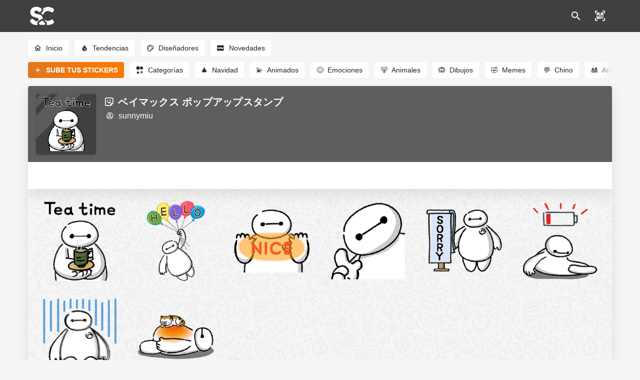

--- FILE ---
content_type: application/javascript; charset=UTF-8
request_url: https://stickers.cloud/_nuxt/a9bc6b8.js
body_size: 5899
content:
(window.webpackJsonp=window.webpackJsonp||[]).push([[38,17],{443:function(t,e,o){var content=o(446);content.__esModule&&(content=content.default),"string"==typeof content&&(content=[[t.i,content,""]]),content.locals&&(t.exports=content.locals);(0,o(13).default)("3fa59910",content,!0,{sourceMap:!1})},444:function(t,e,o){"use strict";o.r(e);var r=o(179),l=o(250),c=(o(18),o(448)),n={props:{pack:{type:Object,default:{}},rank:{type:Number,default:0},noLazy:{type:Boolean,default:!1}},data:function(){return{isIOS:c.isIOS}}},d=(o(445),o(87)),component=Object(d.a)(n,(function(){var t=this,e=t._self._c;return e("div",[e("div",{staticClass:"white rounded list-item mt-4 default-shadow"},[e("nuxt-link",{attrs:{to:t.localePath({name:"pack-pack",params:{pack:t.pack.slug}})}},[e("div",{staticClass:"pa-1 d-flex align-center"},[t.noLazy?e("img",{staticClass:"list-tray-icon",attrs:{src:t.pack.tray_src,block:"",width:"64px",height:"64px"}}):e(l.a,{staticClass:"list-tray-icon",attrs:{src:t.pack.tray_src,block:"","aspect-ratio":"1","max-width":"64px","lazy-src":t.isIOS?null:"/global/image_holder.jpg"}})],1)]),t._v(" "),e("div",{staticClass:"list-pack-content pa-2"},[e("div",[e("nuxt-link",{attrs:{to:t.localePath({name:"pack-pack",params:{pack:t.pack.slug}})}},[e("div",{staticClass:"list-pack-title"},[t._v(t._s((t.rank?"#"+t.rank+" ":"")+t.pack.title))])]),t._v(" "),e("nuxt-link",{attrs:{to:t.localePath({name:"profile-username",params:{username:t.pack.author.slug}})}},[e("div",{staticClass:"list-pack-author mt-1"},[e(r.a,{staticClass:"list-pack-author-icon"},[t._v("mdi-account-circle-outline")]),t._v(" "+t._s(t.pack.author.username))],1)]),t._v(" "),e("nuxt-link",{attrs:{to:t.localePath({name:"pack-pack",params:{pack:t.pack.slug}})}},[e("div",{staticClass:"list-pack-stickers d-flex mt-1",class:{"justify-space-between":t.pack.stickers.length>3,"justify-space-around":t.pack.stickers.length<=3}},[t._l(t.noLazy?t.pack.stickers:[],(function(o){return e("img",{key:o.uuid,attrs:{alt:t.pack.title+" - Sticker",src:o.sticker_src,block:"",width:"45px",height:"45px"}})})),t._v(" "),t._l(t.noLazy?[]:t.pack.stickers,(function(o){return e(l.a,{key:o.uuid,attrs:{title:t.pack.title+" - Sticker",src:o.sticker_src,block:"","aspect-ratio":"1","max-width":"45px","lazy-src":t.isIOS?null:"/global/image_holder.jpg"}})}))],2)])],1)])],1)])}),[],!1,null,"136ff46d",null);e.default=component.exports},445:function(t,e,o){"use strict";o(443)},446:function(t,e,o){var r=o(12)(!1);r.push([t.i,".list-item[data-v-136ff46d]{display:flex;flex:1 1 100%;position:relative}.list-pack-content[data-v-136ff46d]{width:100%;overflow:hidden}.list-pack-title[data-v-136ff46d]{color:rgba(0,0,0,.87);line-height:100%;font-weight:700;font-size:.9em;white-space:nowrap;text-overflow:ellipsis;overflow:hidden}.list-pack-author-icon[data-v-136ff46d]{font-size:14px;vertical-align:baseline;vertical-align:initial}.list-pack-author[data-v-136ff46d]{color:rgba(0,0,0,.6);line-height:100%;font-size:.9em;white-space:nowrap;text-overflow:ellipsis;overflow:hidden;display:inline-block!important;min-height:16px}.list-tray-icon[data-v-136ff46d]{height:64px;width:64px}.list-pack-stickers[data-v-136ff46d]{min-height:45px}",""]),t.exports=r},487:function(t,e,o){var content=o(535);content.__esModule&&(content=content.default),"string"==typeof content&&(content=[[t.i,content,""]]),content.locals&&(t.exports=content.locals);(0,o(13).default)("b619ad60",content,!0,{sourceMap:!1})},488:function(t,e,o){var content=o(537);content.__esModule&&(content=content.default),"string"==typeof content&&(content=[[t.i,content,""]]),content.locals&&(t.exports=content.locals);(0,o(13).default)("a7a5f574",content,!0,{sourceMap:!1})},534:function(t,e,o){"use strict";o(487)},535:function(t,e,o){var r=o(12)(!1);r.push([t.i,".card-header-avatar[data-v-3effc156]{width:120px;height:120px;position:relative}.avatar-image[data-v-3effc156]{position:absolute;z-index:2}.avatar-re[data-v-3effc156]{position:absolute;z-index:3}.whatsapp-background[data-v-3effc156]{background-image:url(/global/bg_whatsapp.png);background-repeat:repeat}.user-social-media[data-v-3effc156]{position:absolute;bottom:0}.do-overflow[data-v-3effc156]{overflow:visible}.pack-votes[data-v-3effc156]{line-height:23px;font-weight:500;margin-left:25px}.middle-section[data-v-3effc156]{height:54px}.icon-title-list[data-v-3effc156]{vertical-align:text-top;font-size:20px}.title-list[data-v-3effc156]{text-transform:uppercase;font-size:1em;font-weight:700}.xxl-large[data-v-3effc156]{height:72px!important}.position-relative[data-v-3effc156]{position:relative}.close-x-button[data-v-3effc156]{position:absolute;top:6px;right:6px;cursor:pointer;font-size:1.1em}.play-button-box[data-v-3effc156]{position:absolute;left:50%;top:50%;transform:translate(-50%,-50%);border-radius:50%!important;cursor:pointer}.play-button-text[data-v-3effc156]{vertical-align:top}.image-ratio[data-v-3effc156]{width:100%;height:auto}",""]),t.exports=r},536:function(t,e,o){"use strict";o(488)},537:function(t,e,o){var r=o(12)(!1);r.push([t.i,".VueStar,.VueStar__ground{width:20px!important;height:20px!important}:root{--animate-duration:1s;--animate-delay:1s;--animate-repeat:1}.animate__animated{-webkit-animation-duration:1s;-webkit-animation-duration:var(--animate-duration);animation-duration:1s;animation-duration:var(--animate-duration);-webkit-animation-fill-mode:both;animation-fill-mode:both}@-webkit-keyframes headShake{0%{transform:translateX(0)}6.5%{transform:translateX(-6px) rotateY(-9deg)}18.5%{transform:translateX(5px) rotateY(7deg)}31.5%{transform:translateX(-3px) rotateY(-5deg)}43.5%{transform:translateX(2px) rotateY(3deg)}50%{transform:translateX(0)}}@keyframes headShake{0%{transform:translateX(0)}6.5%{transform:translateX(-6px) rotateY(-9deg)}18.5%{transform:translateX(5px) rotateY(7deg)}31.5%{transform:translateX(-3px) rotateY(-5deg)}43.5%{transform:translateX(2px) rotateY(3deg)}50%{transform:translateX(0)}}.animate__headShake{-webkit-animation-timing-function:ease-in-out;animation-timing-function:ease-in-out;-webkit-animation-name:headShake;animation-name:headShake}@-webkit-keyframes heartBeat{0%{transform:scale(1)}14%{transform:scale(1.3)}28%{transform:scale(1)}42%{transform:scale(1.3)}70%{transform:scale(1)}}@keyframes heartBeat{0%{transform:scale(1)}14%{transform:scale(1.3)}28%{transform:scale(1)}42%{transform:scale(1.3)}70%{transform:scale(1)}}.animate__heartBeat{-webkit-animation-name:heartBeat;animation-name:heartBeat;-webkit-animation-duration:1.3s;-webkit-animation-duration:calc(var(--animate-duration)*1.3);animation-duration:1.3s;animation-duration:calc(var(--animate-duration)*1.3);-webkit-animation-timing-function:ease-in-out;animation-timing-function:ease-in-out}.VueStar__decoration{margin-top:-40px!important;margin-left:-40px!important}.VueStar__icon{z-index:3}",""]),t.exports=r},584:function(t,e,o){"use strict";o.r(e);var r=o(442),l=o(180),c=o(186),n=o(435),d=o(441),m=o(179),h=o(250),k=o(434),_=o(45),f=o(563),v=o(564),w=(o(70),o(41)),x=(o(19),o(58),o(25),o(195),o(533)),C=o.n(x),y=o(448),$=o(227),S=o.n($),I={components:{AnimatedNumber:C.a,VueQr:S.a},data:function(){return{pack:{author:{},interactions:{},statistics:{},download:{},stickers:[]},isMobile:y.isMobile,isAndroid:y.isAndroid,isIOS:y.isIOS,alert:{show:!1,type:"error",message:null},icon:{error:"mdi-alert-circle-outline",success:"mdi-check-circle-outline",info:"mdi-information-outline"},download_alert:!1}},computed:{button_size:function(){var t=2;switch(this.pack.download.telegram&&(t+=1),this.pack.download.signal&&(t+=1),t){case 2:return 6;case 3:return 4;case 4:return 3;default:return 12}},is_custom_color:function(){return!(!this.$route.name||!(this.$route.name.startsWith("profile")||this.$route.name.startsWith("pack")||this.$route.name.startsWith("trends")||this.$route.name.startsWith("designers")||this.$route.name.startsWith("new")))}},asyncData:function(t){var e=t.error,o=t.app,r=t.params,l=t.redirect,c=t.store;return o.$axios.get("/packs/slug/".concat(encodeURI(r.pack)),{headers:{Authorization:o.$auth.getToken("local")||null,locale:o.i18n.locale}}).then((function(t){if(!t.data.success)return e({statusCode:404,message:t.data.result.message});var r=t.data.result;if(!r.redirect_url)return c.commit("theme/custom_color",r.color),r.stickers&&r.stickers[0]&&r.stickers[0]&&(r.stickers[0].active=!1),{pack:r};l(o.localePath({name:"pack-pack",params:{pack:r.redirect_url}}))})).catch((function(t){console.log("/packs/slug/".concat(encodeURI(r.pack))),console.log(t),t.response.data.result?e({statusCode:t.response.status,message:t.response.data.result.message}):e({statusCode:t.response.status,message:o.i18n.t("unexpected_error")})}))},mounted:function(){this.getUserInteractions()},methods:{openDownloadModal:function(){var t=this;this.download_alert=!0,setTimeout((function(){t.isMobile&&(t.download_alert=!1)}),7e3)},formatInteger:function(t){return t.toFixed(0)},getUserInteractions:function(t){var e=this;t=t||1e3,this.pack.interactions.like&&setTimeout((function(){e.$refs.userIconLikes.$data.active=!0,e.$refs.userIconLikes.$data.toggleAnimate=!0,e.$refs.userIconLikes.$data.toggleColor=!0}),t),this.pack.interactions.favorite&&setTimeout((function(){e.$refs.userIconFavs.$data.active=!0,e.$refs.userIconFavs.$data.toggleAnimate=!0,e.$refs.userIconFavs.$data.toggleColor=!0}),t)},like:function(){var t=this;this.$axios.post("https://api.stickers.cloud/v1/packs/slug/"+encodeURI(this.$route.params.pack)+"/like",{headers:{locale:this.$i18n.locale}}).then((function(e){if(t.pack.interactions.like)t.pack.interactions.like=!1;else{var o=e.data;o.success?t.pack.statistics.likes=o.result.likes:t.showAlert(!0,"error",o.result.message),t.pack.interactions.like=!t.pack.interactions.like,t.getUserInteractions(100)}}))},fav:function(){var t=this;this.$axios.post("https://api.stickers.cloud/v1/packs/slug/"+encodeURI(this.$route.params.pack)+"/favorite",{},{headers:{Authorization:this.$auth.getToken("local"),locale:this.$i18n.locale}}).then((function(e){var o=e.data;o.success?(t.pack.interactions.favorite=o.result.favorite,t.pack.statistics.favorites=o.result.favorites):t.showAlert(!0,"error",o.result.message),t.getUserInteractions(100)}))},showAlert:function(t,e,o){this.alert.show=t,this.alert.type=e,this.alert.message=o,this.$vuetify.goTo(0)},getHtmlTags:function(){var t=this.$nuxtI18nHead({addSeoAttributes:!0}),e=[];return e.push({hid:"preload_tray",rel:"preload",href:this.pack.tray_src,as:"image"}),this.pack.stickers.slice(0,8).forEach((function(t){e.push({hid:"preload_".concat(t.uuid),rel:"preload",href:t.sticker_src,as:"image"})})),{title:this.$t("seo_title_pack",{pack:this.pack.title}),link:[{hid:"preload_wspbg",rel:"preload",href:"/global/bg_whatsapp.png",as:"image"},{hid:"preload_trayeff",rel:"preload",href:"/global/pack_tray_avatar_re.png",as:"image"}].concat(e,Object(w.a)(t.link)),meta:[{hid:"title",name:"title",content:this.$t("seo_title_pack",{pack:this.pack.title})},{hid:"description",name:"description",content:this.$t("seo_description_pack",{pack:this.pack.title})},{hid:"ogtitle",property:"og:title",content:this.$t("seo_title_pack",{pack:this.pack.title})},{hid:"ogdescription",property:"og:description",content:this.$t("seo_description_pack",{pack:this.pack.title})},{hid:"ogimage",property:"og:image",content:this.pack.tray_src},{hid:"ogtype",property:"og:type",content:"website"},{hid:"ogurl",property:"og:url",content:"https://stickers.cloud"+this.$route.fullPath},{hid:"alandroid",property:"al:android:app_name",content:"Stickers Cloud"},{hid:"alandroidpackage",property:"al:android:package",content:"com.whatdir.stickers"},{hid:"twittercard",name:"twitter:card",content:"summary"},{hid:"twittersite",name:"twitter:site",content:"@StickersCloud"},{hid:"twittercreator",name:"twitter:creator",content:"@StickersCloud"},{hid:"twitterdomain",name:"twitter:domain",content:"https://stickers.cloud"},{hid:"twittertitle",name:"twitter:title",content:this.$t("seo_title_pack",{pack:this.pack.title})},{hid:"twitterdescription",name:"twitter:description",content:this.$t("seo_description_pack",{pack:this.pack.title})},{hid:"twitterimage",name:"twitter:image",content:this.pack.tray_src},{hid:"robots",name:"robots",content:this.pack.private?"noindex":"index, follow"},{hid:"themecolor",name:"theme-color",content:this.pack.color}].concat(Object(w.a)(t.meta))}}},head:function(){return this.getHtmlTags()},metaInfo:function(){return this.getHtmlTags()}},z=(o(534),o(536),o(87)),component=Object(z.a)(I,(function(){var t=this,e=t._self._c;return e("div",{staticClass:"wrapper pa-4 do-overflow"},[e(_.f,{attrs:{"leave-absolute":"","hide-on-leave":""}},[t.alert.show?e(r.a,{staticClass:"position-relative",attrs:{text:"",outlined:"",color:t.alert.type,icon:t.icon[t.alert.type]}},[t._v("\n\t\t\t"+t._s(t.alert.message)+"\n\t\t\t"),e(m.a,{staticClass:"close-x-button",attrs:{color:t.alert.type},on:{click:function(e){t.alert.show=!1}}},[t._v("mdi-close")])],1):t._e(),t._v(" "),t._l(t.pack.alerts,(function(o,l){return e(r.a,{key:l,attrs:{text:"",outlined:"",color:"info",icon:t.icon.info}},[t._v("\n\t\t\t"+t._s(o)+"\n\t\t")])}))],2),t._v(" "),e("div",{staticClass:"default-shadow white overflow-hidden rounded"},[e("div",{staticClass:"card-header pa-4 overflow-hidden position-relative",style:"background-color: "+t.pack.color+"D6"},[e("div",{staticClass:"card-header-avatar overflow-hidden rounded elevation-2 default-shadow float-left",style:"background-color: "+t.pack.color},[e("img",{staticClass:"avatar-re",attrs:{src:"/global/pack_tray_avatar_re.png",width:"100%"}}),t._v(" "),e("img",{staticClass:"avatar-image d-block",attrs:{alt:t.pack.title+"- Sticker",src:t.pack.tray_src,width:"100%"}})]),t._v(" "),e("div",{staticClass:"float-sm-left overflow-hidden"},[e("div",{staticClass:"ml-4 float-left float-sm-none"},[e("h1",{staticClass:"text-h6 white--text font-weight-bold text-uppercase"},[e(m.a,{staticClass:"white--text text-h6 mt-n1 mr-2"},[t._v(t._s(t.pack.private?"mdi-lock-outline":"mdi-sticker-emoji"))]),t._v(t._s(t.pack.title))],1),t._v(" "),t.pack.author.slug?e("nuxt-link",{attrs:{to:t.localePath({name:"profile-username",params:{username:t.pack.author.slug}})}},[e("div",{staticClass:"white--text"},[e(m.a,{staticClass:"white--text text-body-1 mt-n1 mr-2 ml-1"},[t._v("mdi-account-circle-outline")]),t._v(t._s(t.pack.author.username))],1)]):t._e(),t._v(" "),t.pack.global_trends_ranking<101&&t.pack.global_trends_ranking>0?e("div",{staticClass:"white--text"},[e(m.a,{staticClass:"white--text text-body-1 mt-n1 mr-2 ml-1"},[t._v("mdi-fire")]),t._v(t._s(t.$t("pack_trend",{position:"#".concat(t.pack.global_trends_ranking)})))],1):t._e()],1),t._v(" "),e("div",{staticClass:"mt-1 ml-4 d-none d-md-flex user-social-media mb-4"},[t.pack.author.social_ig?e(l.a,{staticClass:"mt-2 mr-2",attrs:{href:t.pack.author.social_ig,target:"_blank",rel:"nofollow",outlined:"",small:"",color:"white"}},[e(m.a,{attrs:{left:""}},[t._v("mdi-instagram")]),t._v("Instagram")],1):t._e(),t._v(" "),t.pack.author.social_tw?e(l.a,{staticClass:"mt-2 mr-2",attrs:{href:t.pack.author.social_tw,target:"_blank",rel:"nofollow",outlined:"",small:"",color:"white"}},[e(m.a,{attrs:{left:""}},[t._v("mdi-twitter")]),t._v("Twitter")],1):t._e(),t._v(" "),t.pack.author.social_wb?e(l.a,{staticClass:"mt-2 mr-2",attrs:{href:t.pack.author.social_wb,target:"_blank",rel:"nofollow",outlined:"",small:"",color:"white"}},[e(m.a,{attrs:{left:""}},[t._v("mdi-web")]),t._v(t._s(t.pack.author.social_wb.match(/(\w+\.\w+)/)?t.pack.author.social_wb.match(/(\w+\.\w+)/)[1]:"Website"))],1):t._e(),t._v(" "),t.pack.author.social_yt?e(l.a,{staticClass:"mt-2 mr-2",attrs:{href:t.pack.author.social_yt,target:"_blank",rel:"nofollow",outlined:"",small:"",color:"white"}},[e(m.a,{attrs:{left:""}},[t._v("mdi-youtube")]),t._v("YouTube")],1):t._e(),t._v(" "),t.pack.author.social_fb?e(l.a,{staticClass:"mt-2 mr-2",attrs:{href:t.pack.author.social_fb,target:"_blank",rel:"nofollow",outlined:"",small:"",color:"white"}},[e(m.a,{attrs:{left:""}},[t._v("mdi-facebook")]),t._v("Facebook")],1):t._e(),t._v(" "),t.pack.author.social_tg?e(l.a,{staticClass:"mt-2 mr-2",attrs:{href:t.pack.author.social_tg,target:"_blank",rel:"nofollow",outlined:"",small:"",color:"white"}},[e(m.a,{attrs:{left:""}},[t._v("mdi-telegram")]),t._v("Telegram")],1):t._e()],1)]),t._v(" "),e("div",{staticClass:"d-block d-md-none clear-both mt-8"},[e(k.a,{staticClass:"pb-0 pt-2 mx-n2",attrs:{"no-gutters":""}},[t.pack.author.social_ig?e(n.a,{staticClass:"pa-2 pb-0",attrs:{cols:"6",sm:"4"}},[e(l.a,{staticClass:"mr-2",attrs:{href:t.pack.author.social_ig,target:"_blank",rel:"nofollow",outlined:"",block:"",color:"white"}},[e(m.a,{attrs:{left:""}},[t._v("mdi-instagram")]),t._v("Instagram")],1)],1):t._e(),t._v(" "),t.pack.author.social_tw?e(n.a,{staticClass:"pa-2 pb-0",attrs:{cols:"6",sm:"4"}},[e(l.a,{staticClass:"mr-2",attrs:{href:t.pack.author.social_tw,target:"_blank",rel:"nofollow",outlined:"",block:"",color:"white"}},[e(m.a,{attrs:{left:""}},[t._v("mdi-twitter")]),t._v("Twitter")],1)],1):t._e(),t._v(" "),t.pack.author.social_wb?e(n.a,{staticClass:"pa-2 pb-0",attrs:{cols:"6",sm:"4"}},[e(l.a,{staticClass:"mr-2",attrs:{href:t.pack.author.social_wb,target:"_blank",rel:"nofollow",outlined:"",block:"",color:"white"}},[e(m.a,{attrs:{left:""}},[t._v("mdi-web")]),t._v(t._s(t.pack.author.social_wb.match(/(\w+.\w+)/)?t.pack.author.social_wb.match(/(\w+.\w+)/)[1]:"Website"))],1)],1):t._e(),t._v(" "),t.pack.author.social_yt?e(n.a,{staticClass:"pa-2 pb-0",attrs:{cols:"6",sm:"4"}},[e(l.a,{staticClass:"mr-2",attrs:{href:t.pack.author.social_yt,target:"_blank",rel:"nofollow",outlined:"",block:"",color:"white"}},[e(m.a,{attrs:{left:""}},[t._v("mdi-youtube")]),t._v("YouTube")],1)],1):t._e(),t._v(" "),t.pack.author.social_fb?e(n.a,{staticClass:"pa-2 pb-0",attrs:{cols:"6",sm:"4"}},[e(l.a,{staticClass:"mr-2",attrs:{href:t.pack.author.social_fb,target:"_blank",rel:"nofollow",outlined:"",block:"",color:"white"}},[e(m.a,{attrs:{left:""}},[t._v("mdi-facebook")]),t._v("Facebook")],1)],1):t._e(),t._v(" "),t.pack.author.social_tg?e(n.a,{staticClass:"pa-2 pb-0",attrs:{cols:"6",sm:"4"}},[e(l.a,{staticClass:"mr-2",attrs:{href:t.pack.author.social_tg,target:"_blank",rel:"nofollow",outlined:"",block:"",color:"white"}},[e(m.a,{attrs:{left:""}},[t._v("mdi-telegram")]),t._v("Telegram")],1)],1):t._e()],1)],1)]),t._v(" "),e("div",{staticClass:"default-shadow go-overflow middle-section pa-4"},[e("div",{staticClass:"pr-4 d-block",staticStyle:{"box-sizing":"inherit"}},[e("client-only",[e("div",{staticClass:"position-relative float-left pr-4",staticStyle:{width:"100%"}},[e("vue-star",{ref:"userIconLikes",staticStyle:{color:"#a9a9a9"},attrs:{animate:"animated animate__animated animate__headShake",color:t.pack.color}},[e(m.a,{staticClass:"pointer",staticStyle:{width:"16px",height:"16px",color:"inherit","font-size":"16px!important"},attrs:{slot:"icon"},on:{click:function(e){return t.like()}},slot:"icon"},[t._v(t._s(t.pack.interactions.like?"mdi-thumb-up":"mdi-thumb-up-outline"))])],1)],1),t._v(" "),e("span",{staticClass:"pack-votes float-left mr-4",style:"color: "+t.pack.color},[t.pack.statistics.likes?e("animated-number",{attrs:{value:t.pack.statistics.likes,formatValue:t.formatInteger,duration:1e3}}):e("span",[t._v("0")])],1)])],1),t._v(" "),e("div",{staticClass:"pl-6 go-overflow"},[e("client-only",[e("div",{staticClass:"position-relative float-left"},[e("vue-star",{ref:"userIconFavs",staticStyle:{color:"#a9a9a9"},attrs:{animate:"animated animate__animated animate__heartBeat",color:t.pack.color}},[e(m.a,{staticClass:"pointer",staticStyle:{width:"16px",height:"16px",color:"inherit","font-size":"16px!important"},attrs:{slot:"icon"},on:{click:function(e){return t.fav()}},slot:"icon"},[t._v(t._s(t.pack.interactions.favorite?"mdi-heart":"mdi-heart-outline"))])],1)],1),t._v(" "),e("span",{staticClass:"pack-votes float-left",style:"color: "+t.pack.color},[t.pack.statistics.favorites?e("animated-number",{attrs:{value:t.pack.statistics.favorites,formatValue:t.formatInteger,duration:1e3}}):e("span",[t._v("0")])],1)])],1)]),t._v(" "),e("div",{staticClass:"whatsapp-background",style:"background-color: "+t.pack.color+"0D"},[e(k.a,{staticClass:"pa-2",attrs:{"no-gutters":""}},t._l(t.pack.stickers,(function(o,r){return e(n.a,{key:o.uuid,staticClass:"pa-2 position-relative",attrs:{cols:"3",sm:"3",md:"2"}},[r<8?e("div",[o.animated_sticker_src&&!o.active?e("img",{staticClass:"d-block image-ratio",attrs:{"aspect-ratio":1,width:"512px",height:"512px",alt:t.pack.title+" - Sticker "+(parseInt(r)+1),src:o.animated_sticker_src,block:""}}):e("img",{staticClass:"d-block image-ratio",attrs:{"aspect-ratio":1,width:"512px",height:"512px",alt:t.pack.title+" - Sticker "+(parseInt(r)+1),src:o.sticker_src,block:""}})]):e("div",[o.animated_sticker_src&&!o.active?e(h.a,{staticClass:"d-block",attrs:{"aspect-ratio":1,width:"100%",alt:t.pack.title+" - Sticker "+(parseInt(r)+1),src:o.animated_sticker_src,block:""}}):e(h.a,{staticClass:"d-block",attrs:{"aspect-ratio":1,width:"100%",alt:t.pack.title+" - Sticker "+(parseInt(r)+1),src:o.sticker_src,block:""}})],1),t._v(" "),o.animated_sticker_src&&o.active?e("div",{staticClass:"play-button-box rounded pa-1 pa-sm-2",style:"background-color: "+t.pack.color+"82",on:{click:function(t){o.active=!1}}},[e(m.a,{staticClass:"white--text"},[t._v("mdi-play")])],1):t._e()])})),1)],1)]),t._v(" "),e("client-only",[e("Adsense",{staticClass:"white rounded list-item mt-4 default-shadow position-relative overflow-hidden adsbygoogle ads-minsize",attrs:{"data-ad-client":"ca-pub-2508360934990923","is-new-ads-code":"yes"}})],1),t._v(" "),e("div",{staticClass:"title-list white--text rounded pa-2 pl-3 mt-4",style:"background-color: "+t.pack.color},[e(m.a,{staticClass:"white--text icon-title-list mr-2"},[t._v("mdi-download-box-outline")]),t._v(t._s(t.$t("pack_download")))],1),t._v(" "),e(k.a,{staticClass:"mt-2 mb-n2 mx-n2"},[e(n.a,{staticClass:"pa-2",attrs:{cols:"12",md:t.button_size}},[e(l.a,{staticClass:"xxl-large white--text text-uppercase",attrs:{rel:"nofollow",href:t.pack.download.ios,block:"",depressed:"",color:"#313131"},on:{click:function(e){return t.openDownloadModal()}}},[e(m.a,{staticStyle:{"margin-top":"-5px"},attrs:{left:""}},[t._v("mdi-apple")]),t._v(t._s(t.$t("pack_add_to_whatsapp")))],1)],1),t._v(" "),e(n.a,{staticClass:"pa-2",attrs:{cols:"12",md:t.button_size}},[e(l.a,{staticClass:"xxl-large white--text text-uppercase",attrs:{rel:"nofollow",href:t.pack.download.android,block:"",depressed:"",color:"#a9c74c"},on:{click:function(e){return t.openDownloadModal()}}},[e(m.a,{staticStyle:{"margin-top":"-4px"},attrs:{left:""}},[t._v("mdi-android-debug-bridge")]),t._v(t._s(t.$t("pack_add_to_whatsapp")))],1)],1),t._v(" "),t.pack.download.telegram?e(n.a,{staticClass:"pa-2",attrs:{cols:"12",md:t.button_size}},[e(l.a,{staticClass:"xxl-large white--text text-uppercase",attrs:{target:"_blank",rel:"nofollow",href:t.pack.download.telegram,block:"",depressed:"",color:"#2ca0da"}},[e(m.a,{staticStyle:{"margin-top":"-3px"},attrs:{left:""}},[t._v("mdi-telegram")]),t._v(t._s(t.$t("pack_add_to_telegram")))],1)],1):t._e(),t._v(" "),t.pack.download.signal?e(n.a,{staticClass:"pa-2",attrs:{cols:"12",md:t.button_size}},[e(l.a,{staticClass:"xxl-large white--text text-uppercase",attrs:{target:"_blank",rel:"nofollow",href:t.pack.download.signal,block:"",depressed:"",color:"#4b75f0"}},[e(m.a,{staticStyle:{"margin-top":"-1px"},attrs:{left:""}},[t._v("mdi-broadcast")]),t._v(t._s(t.$t("pack_add_to_signal")))],1)],1):t._e()],1),t._v(" "),e("client-only",[e("Adsense",{staticClass:"white rounded list-item mt-4 default-shadow position-relative overflow-hidden adsbygoogle ads-minsize",attrs:{"data-ad-client":"ca-pub-2508360934990923","is-new-ads-code":"yes"}})],1),t._v(" "),t.pack.related_packs&&t.pack.related_packs.length?e("div",{staticClass:"title-list white--text rounded pa-2 pl-3 mt-4 text-uppercase",style:"background-color: "+t.pack.color},[e(m.a,{staticClass:"white--text icon-title-list mr-2"},[t._v("mdi-feature-search-outline")]),t._v(t._s(t.$t("pack_related_packs")))],1):t._e(),t._v(" "),e(k.a,{staticClass:"mx-sm-n2",attrs:{"no-gutters":""}},t._l(t.pack.related_packs,(function(t){return e(n.a,{key:t.uuid,staticClass:"px-sm-2",attrs:{cols:"12",xs:"12",sm:"6",md:"4"}},[e("sticker-pack",{attrs:{pack:t}})],1)})),1),t._v(" "),e(d.a,{attrs:{"max-width":"400"},model:{value:t.download_alert,callback:function(e){t.download_alert=e},expression:"download_alert"}},[e(c.a,{staticClass:"pa-2"},[e("div",{staticClass:"title-list white--text rounded pa-2 pl-3",style:"background-color: "+t.pack.color},[e(m.a,{staticClass:"white--text icon-title-list mr-2"},[t._v("mdi-download-box-outline")]),t._v(t._s(t.$t("pack_download")))],1),t._v(" "),e("div",{staticClass:"pr-6"},[e(f.a,{attrs:{"align-top":"",dense:""}},[e(v.a,{attrs:{icon:"mdi-numeric-1",color:"black"}},[e(k.a,{attrs:{"no-gutters":""}},[e(n.a,{staticClass:"text-uppercase text--secondary text-subtitle-2 mt-2",attrs:{cols:"12"}},[t._v("\n\t\t\t\t\t\t\t\t"+t._s(t.$t("pack_download"))+"\n\t\t\t\t\t\t\t")]),t._v(" "),e(n.a,{directives:[{name:"show",rawName:"v-show",value:t.isAndroid||!t.isMobile,expression:"isAndroid || !isMobile"}],staticClass:"px-0 px-md-5",attrs:{cols:"12"}},[e("a",{attrs:{target:"_blank",rel:"nofollow",href:"https://play.google.com/store/apps/details?id=com.whatdir.stickers&pcampaignid=MKT-Other-global-all-co-prtnr-py-PartBadge-Mar2515-1"}},[e("img",{staticClass:"d-block margin-auto mt-4",attrs:{width:"100%",src:"/download-badges/".concat(t.$i18n.locale,"/google.png")}})])]),t._v(" "),e(n.a,{directives:[{name:"show",rawName:"v-show",value:t.isIOS||!t.isMobile,expression:"isIOS || !isMobile"}],staticClass:"px-0 px-md-5",attrs:{cols:"12"}},[e("a",{attrs:{target:"_blank",rel:"nofollow",href:"https://itunes.apple.com/us/app/wstick/id1442273161?mt=8"}},[e("img",{staticClass:"d-block margin-auto mt-4",attrs:{width:"100%",src:"/download-badges/".concat(t.$i18n.locale,"/apple.svg")}})])])],1)],1),t._v(" "),e(v.a,{attrs:{icon:"mdi-numeric-2",color:"black"}},[e(k.a,{attrs:{"no-gutters":""}},[e(n.a,{directives:[{name:"show",rawName:"v-show",value:!t.isMobile,expression:"!isMobile"}],staticClass:"text-uppercase text--secondary text-subtitle-2 mt-2",attrs:{cols:"12"}},[t._v("\n\t\t\t\t\t\t\t\t"+t._s(t.$t("scan_qr_code"))+"\n\t\t\t\t\t\t\t")]),t._v(" "),e(n.a,{directives:[{name:"show",rawName:"v-show",value:t.isMobile,expression:"isMobile"}],staticClass:"text-uppercase text--secondary text-subtitle-2 mt-2",attrs:{cols:"12"}},[t._v("\n\t\t\t\t\t\t\t\t"+t._s(t.$t("pack_add_to_whatsapp"))+"\n\t\t\t\t\t\t\t")]),t._v(" "),e(n.a,{directives:[{name:"show",rawName:"v-show",value:!t.isMobile,expression:"!isMobile"}],staticClass:"pa-5",attrs:{cols:"12"}},[e("div",{staticClass:"position-relative pa-3 rounded",style:t.is_custom_color?"background: "+t.$store.state.theme.custom_color+"!important":""},[e("vue-qr",{staticClass:"rounded d-block",attrs:{width:"100%",margin:0,logoBackgroundColor:t.is_custom_color?t.$store.state.theme.custom_color:"#4a65ad",dotScale:1,logoMargin:5,colorDark:"#fff",colorLight:t.is_custom_color?t.$store.state.theme.custom_color:"#4a65ad",logoScale:.17,logoSrc:"/global/sc-logo.png",text:"https://stickers.cloud".concat(t.$route.fullPath),size:250}}),t._v(" "),e("div",{staticClass:"logo-qr-center rounded default-color margin-auto",style:t.is_custom_color?"background: "+t.$store.state.theme.custom_color+"!important":""})],1)]),t._v(" "),e(k.a,{directives:[{name:"show",rawName:"v-show",value:t.isMobile,expression:"isMobile"}],staticClass:"mt-3 px-0 px-md-5",attrs:{"no-gutters":""}},[e(n.a,{directives:[{name:"show",rawName:"v-show",value:t.isIOS,expression:"isIOS"}],attrs:{cols:"12"}},[e(l.a,{staticClass:"white--text text-uppercase",attrs:{"x-large":"",rel:"nofollow",href:t.pack.download.ios,block:"",depressed:"",color:"#313131"},on:{click:function(e){t.download_alert=!0}}},[e(m.a,{staticStyle:{"margin-top":"-5px"},attrs:{left:""}},[t._v("mdi-apple")]),t._v(t._s(t.$t("pack_add_to_whatsapp")))],1)],1),t._v(" "),e(n.a,{directives:[{name:"show",rawName:"v-show",value:t.isAndroid,expression:"isAndroid"}],attrs:{cols:"12"}},[e(l.a,{staticClass:"white--text text-uppercase",attrs:{"x-large":"",rel:"nofollow",href:t.pack.download.android,block:"",depressed:"",color:"#a9c74c"},on:{click:function(e){t.download_alert=!0}}},[e(m.a,{staticStyle:{"margin-top":"-4px"},attrs:{left:""}},[t._v("mdi-android-debug-bridge")]),t._v(t._s(t.$t("pack_download")))],1)],1)],1)],1)],1)],1)],1)])],1)],1)}),[],!1,null,"3effc156",null);e.default=component.exports;installComponents(component,{StickerPack:o(444).default})}}]);